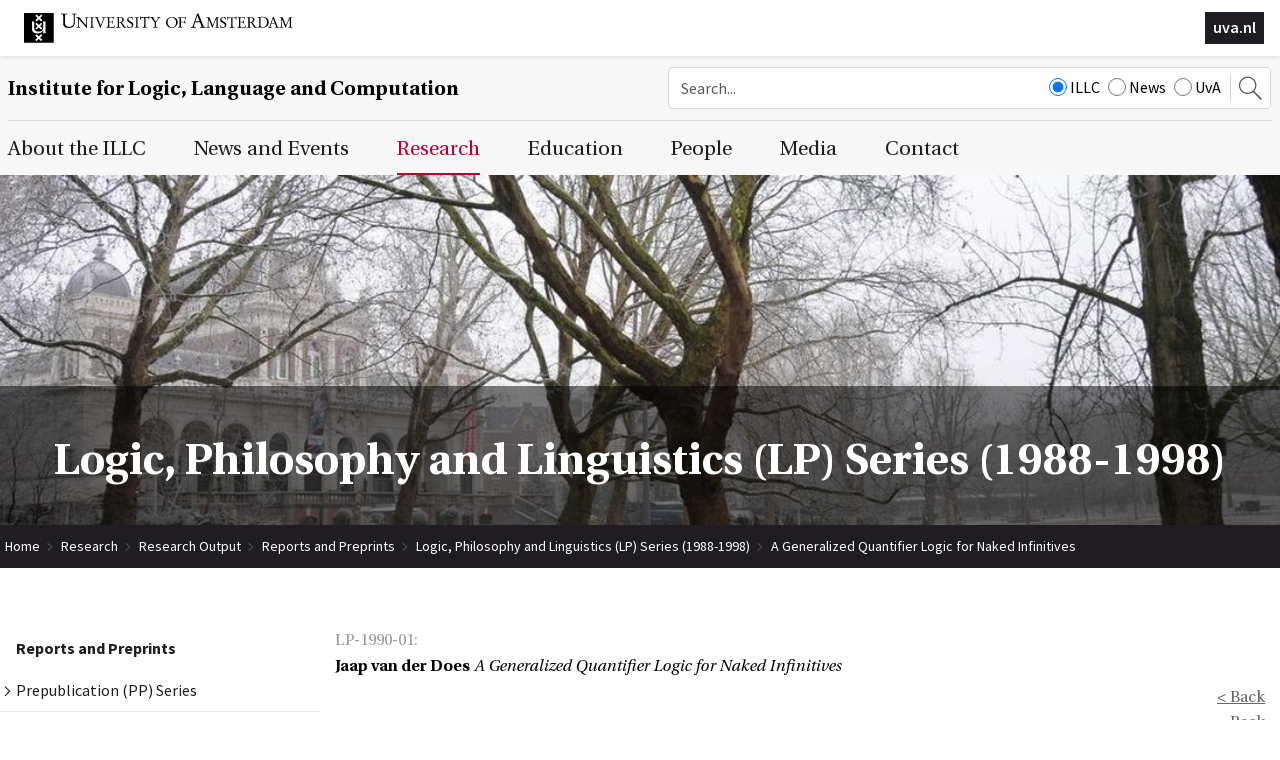

--- FILE ---
content_type: text/css;charset=UTF-8
request_url: https://www.illc.uva.nl/css/minimized.css?src=nav_mobile.css&v=7402559
body_size: 550
content:
.nav-mobile{position:absolute;top:10px;right:0;display:block;width:100%;padding:0;margin:0;z-index:111}
.nav-mobile > ul{margin-top:51px;position:relative;z-index:10}
.nav-mobile ul{display:none}
.nav-mobile ul[aria-hidden="false"]{display:block}
.nav-mobile .subnav-open > ul,.nav-mobile.subnav-open > ul{display:block}
.nav-mobile ul li{*display:inline;zoom:1;position:relative;margin:0}
.nav-mobile ul li a{display:block;color:#7F736A;width:100%;background-color:#F2EFEE;border-bottom:1px solid #7F736A;text-align:left;text-decoration:none;padding:15px;box-sizing:border-box;font-weight:600}
.nav-mobile ul li.has-children a{padding-right:60px}
.nav-mobile ul ul li a{font-weight:400}
.nav-mobile ul li a:hover,.nav-mobile ul li a:focus,.nav-mobile ul li.selected a{color:#FF9600}
.nav-mobile .nav-click{display:block;position:absolute;top:0;right:10px;cursor:pointer;z-index:11}
.nav-mobile ul li .nav-click{height:48px;width:48px;background:url(../images/nav_mobile/drop2.svg) no-repeat center center}
.nav-mobile > .nav-click{background:url(../images/nav_mobile/mobile-menu-grey.png) no-repeat center center;height:40px;width:40px;font-size:34px}
.nav-mobile .subnav-open > .nav-click,.nav-mobile.subnav-open > .nav-click{-webkit-transform:rotate(180deg);-moz-transform:rotate(180deg);-ms-transform:rotate(180deg);-o-transform:rotate(180deg);transform:rotate(180deg)}